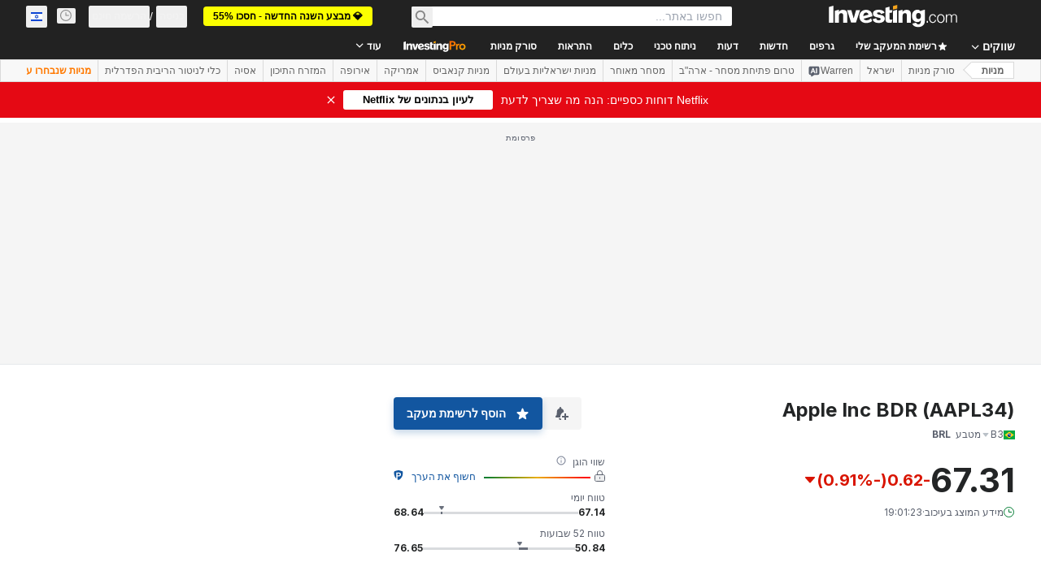

--- FILE ---
content_type: application/javascript
request_url: https://cdn.investing.com/x/ae37db4/_next/static/chunks/3131.885e680a7eda5208.js
body_size: 6693
content:
(self.webpackChunk_N_E=self.webpackChunk_N_E||[]).push([[3131],{33989:(e,_,i)=>{"use strict";i.d(_,{d:()=>p});var t=i(37876);i(14232);var n=i(15039),a=i.n(n),s=i(5811),r=i(6567),l=i(99696),o=i(55563),c=i.n(o),f=i(66289);let d=e=>{let{breadcrumbs:_}=e,i=_.map((e,i)=>i===_.length-1?(0,t.jsx)(r.mk,{children:(0,t.jsx)("span",{children:e.title})},"".concat(e.title,"-").concat(i,"-headline")):(0,t.jsxs)("span",{className:c().link,children:[(0,t.jsx)(l.N,{className:"font-bold",href:e.href,children:e.title}),(0,t.jsx)(f.Dj,{icon:"chevron-right",className:"w-3.5"})]},"".concat(e.title,"-").concat(i,"-span")));return(0,t.jsx)("div",{className:a()("flex",c().breadcrumbs),children:i})};var m=i(31552);let p=(0,s.PA)(e=>{let{header:_,description:i,underline:n=!0,breadcrumbs:s,headlineSize:l,headlineType:o,hideDescTooltip:c,className:f,fontWeight:p,children:u}=e,h=l||"xlTo3xl",g=!c&&(0,t.jsx)("span",{className:"mr-0 inline-flex pl-1.5 sm:mx-1.5 sm:pl-0",children:(0,t.jsx)(m.D,{text:i})}),b=(0,t.jsxs)("div",{className:"flex justify-start",children:[(0,t.jsx)(r.mk,{size:h,fontWeight:p,className:"break-words",children:_}),g]});return"Headline2"===o&&(b=(0,t.jsxs)("div",{className:"flex justify-start",children:[(0,t.jsx)(r.t4,{size:h,fontWeight:p,className:"break-words",children:_}),g]})),(0,t.jsxs)("div",{className:a()("flex justify-between",{"mb-4 border-b border-[#E6E9EB] pb-3.5":n},f),children:[(0,t.jsx)("div",{className:"flex",children:s&&s.length>0?(0,t.jsx)(d,{breadcrumbs:s}):(0,t.jsx)(t.Fragment,{children:b})}),u]})})},52324:(e,_,i)=>{"use strict";i.d(_,{d:()=>t.d});var t=i(33989)},55563:e=>{e.exports={breadcrumbs:"breadcrumbs_breadcrumbs__n82hq",link:"breadcrumbs_link__Asi34"}},61214:(e,_,i)=>{"use strict";i.d(_,{p:()=>t});var t=function(e){return e.annual="_Annual",e.quarterly="_Quarterly",e.periodEnding="_PeriodEnding",e.advancedBalanceSheet="_invpro_link_label_advanced_balance_sheet",e.advancedCashFlow="_invpro_link_label_advanced_cashflow_statement",e.advancedIncomeStatement="_invpro_link_label_advanced_income_statement",e.advancedDividends="_invpro_equeties_cta_advanced_dividend_insights",e.inMillionsText="_In_Millions_rf_table",e.noResults="_no_result_found",e.total_current_assets="_financials_field_total_current_assets",e.cash_and_equivalents="_financials_field_cash_and_equivalents",e.cash_and_equivalents_growth="_financials_field_cash_and_equivalents_growth",e.short_term_investments="_financials_field_short_term_investments",e.total_receivables="_financials_field_total_receivables",e.accounts_receivable_total="_financials_field_accounts_receivable_total",e.other_receivables="_financials_field_other_receivables",e.inventory="_financials_field_inventory",e.prepaid_expenses="_financials_field_prepaid_expenses",e.finance_division_loans_and_leases_current="_financials_field_finance_division_loans_and_leases_current",e.finance_division_other_current_assets_total="_financials_field_finance_division_other_current_assets_total",e.other_current_asset_summary_subtotal="_financials_field_other_current_asset_summary_subtotal",e.restricted_cash="_financials_field_restricted_cash",e.other_current_assets_total="_financials_field_finance_division_other_current_assets_total",e.total_assets="_financials_field_total_assets",e.total_assets_growth="_financials_field_total_assets_growth",e.net_property_plant_and_equipment="_financials_field_net_property_plant_and_equipment",e.gross_property_plant_and_equipment="_financials_field_gross_property_plant_and_equipment",e.accumulated_depreciation="_financials_field_accumulated_depreciation",e.long_term_investments="_financials_field_long_term_investments",e.intangible_assets="_financials_field_intangible_assets",e.goodwill="_financials_field_goodwill",e.other_intangibles_total="_financials_field_other_intangibles_total",e.finance_division_loans_and_leases_long_term="_financials_field_finance_division_loans_and_leases_long_term",e.other_assets_total="_financials_field_other_assets_total",e.loans_receivable_long_term="_financials_field_loans_receivable_long_term",e.accounts_receivable_long_term="_financials_field_accounts_receivable_long_term",e.deferred_tax_assets_long_term="_financials_field_deferred_tax_assets_long_term",e.deferred_charges_long_term="_financials_field_deferred_charges_long_term",e.other_long_term_assets_total="_financials_field_other_long_term_assets_total",e.total_current_liabilities="_financials_field_total_current_liabilities",e.accounts_payable_total="_financials_field_accounts_payable_total",e.accrued_expenses_total="_financials_field_accrued_expenses_total",e.short_term_borrowings="_financials_field_short_term_borrowings",e.current_portion_of_long_term_debt_leases="_financials_field_current_portion_of_long_term_debt_leases",e.current_portion_of_long_term_debt="_financials_field_current_portion_of_long_term_debt",e.current_portion_of_leases="_financials_field_current_portion_of_leases",e.other_current_liabilities_total="_financials_field_other_current_liabilities_total",e.current_income_taxes_payable="_financials_field_current_income_taxes_payable",e.unearned_revenue_current_total="_financials_field_unearned_revenue_current_total",e.other_current_liabilities="_financials_field_other_current_liabilities",e.total_liabilities_standard_utility_template="_financials_field_total_liabilities_template_specific",e.total_liabilities_standard_utility_template_growth="_financials_field_total_liabilities_template_specific_growth",e.long_term_debt="_financials_field_long_term_debt",e.long_term_leases="_financials_field_long_term_leases",e.other_liabilities_total="_financials_field_other_liabilities_total",e.unearned_revenue_non_current="_financials_field_unearned_revenue_non_current",e.pension_other_post_retirement_benefits="_financials_field_pension_other_post_retirement_benefits",e.deferred_tax_liability_non_current="_financials_field_deferred_tax_liability_non_current",e.other_non_current_liabilities="_financials_field_other_non_current_liabilities",e.total_equity_standard="_financials_field_total_equity_standard",e.total_preferred_equity="_financials_field_total_preferred_equity",e.preferred_stock_redeemable="_financials_field_preferred_stock_redeemable",e.preferred_stock_non_redeemable="_financials_field_preferred_stock_non_redeemable",e.preferred_stock_convertible="_financials_field_preferred_stock_convertible",e.common_stock_apic="_financials_field_common_stock_apic",e.common_stock_total="_financials_field_common_stock_total",e.additional_paid_in_capital="_financials_field_additional_paid_in_capital",e.retained_earnings="_financials_field_retained_earnings",e.treasury_stock_other="_financials_field_treasury_stock_other",e.treasury_stock="_financials_field_treasury_stock",e.comprehensive_income_and_other="_financials_field_comprehensive_income_and_other",e.minority_interest="_financials_field_minority_interest",e.total_liabilities_and_equity="_financials_field_total_liabilities_and_equity",e.total_debt="_financials_field_total_debt",e.total_debt_growth="_financials_field_total_debt_growth",e.total_investments="_financials_field_total_investments",e.investment_securities_total="_financials_field_investment_securities_total",e.trading_asset_securities_total="_financials_field_trading_asset_securities_total",e.mortgage_backed_securities="_financials_field_mortgage_backed_securities",e.net_loans="_financials_field_net_loans",e.gross_loans="_financials_field_gross_loans",e.allowance_for_loan_losses="_financials_field_allowance_for_loan_losses",e.other_adjustments_to_gross_loans="_financials_field_other_adjustments_to_gross_loans",e.intangible_assets_template_specific="_financials_field_intangible_assets",e.other_intangibles_total_template_specific="_financials_field_other_intangibles_total",e.other_assets_total_template_specific="_financials_field_other_assets_total",e.investment_in_real_estate="_financials_field_investment_in_real_estate",e.loans_held_for_sale="_financials_field_loans_held_for_sale",e.accrued_interest_receivable="_financials_field_accrued_interest_receivable",e.other_current_assets_total_template_specific="_financials_field_other_current_assets_total",e.deferred_tax_assets_long_term_collected="_financials_field_deferred_tax_assets_long_term",e.other_real_estate_owned_and_foreclosed="_financials_field_other_real_estate_owned_and_foreclosed",e.other_long_term_assets_total_template_specific="_financials_field_other_long_term_assets_total",e.accrued_expenses_total_template_specific="_financials_field_accrued_expenses_total",e.total_deposits="_financials_field_total_deposits",e.interest_bearing_deposits="_financials_field_interest_bearing_deposits",e.institutional_deposits="_financials_field_institutional_deposits",e.non_interest_bearing_deposits="_financials_field_non_interest_bearing_deposits",e.short_term_borrowings_template_specific="_financials_field_short_term_borrowings",e.current_portion_of_long_term_debt_leases_template_specific="_financials_field_current_portion_of_long_term_debt_leases",e.current_portion_of_long_term_debt_template_specific="_financials_field_current_portion_of_long_term_debt",e.total_liabilities_template_specific="_financials_field_total_liabilities_template_specific",e.total_liabilities_template_specific_growth="_financials_field_total_liabilities_template_specific_growth",e.long_term_debt_template_specific="_financials_field_long_term_debt",e.federal_home_loan_bank_debt_long_term="_financials_field_federal_home_loan_bank_debt_long_term",e.trust_preferred_securities_bs="_financials_field_trust_preferred_securities_bs",e.minority_interest_total_template_specific="_financials_field_minority_interest_total_template_specific",e.other_liabilities_total_template_specific="_financials_field_other_liabilities_total",e.other_current_liabilities_bank_utility_template="_financials_field_other_current_liabilities",e.deferred_tax_liability_non_current_template_specific="_financials_field_deferred_tax_liability_non_current",e.other_non_current_liabilities_template_specific="_financials_field_other_non_current_liabilities",e.total_equity="_financials_field_total_equity_standard",e.common_stock_apic_template_specific="_financials_field_common_stock_apic",e.treasury_stock_other_template_specific="_financials_field_treasury_stock_other",e.comprehensive_income_and_other_template_specific="_financials_field_comprehensive_income_and_other",e.investment_in_debt_securities="_financials_field_investment_in_debt_securities",e.investment_in_equity_and_preferred_securities_total="_financials_field_investment_in_equity_and_preferred_securities_total",e.real_estate_owned="_financials_field_real_estate_owned",e.mortgage_loans="_financials_field_mortgage_loans",e.policy_loans="_financials_field_policy_loans",e.total_other_investments="_financials_field_total_other_investments",e.reinsurance_recoverable_is="_financials_field_reinsurance_recoverable_is",e.other_receivables_insurance_template="_financials_field_other_receivables",e.deferred_policy_acquisition_costs_bs="_financials_field_deferred_policy_acquisition_costs_bs",e.separate_account_assets="_financials_field_separate_account_assets",e.insurance_and_annuity_liabilities="_financials_field_insurance_and_annuity_liabilities",e.unpaid_claims="_financials_field_unpaid_claims",e.unearned_premiums="_financials_field_unearned_premiums",e.accounts_payable_total_template_specific="_financials_field_accounts_payable_total",e.short_term_borrowings_collected="_financials_field_short_term_borrowings",e.separate_account_liability="_financials_field_separate_account_liability",e.other_current_liabilities_brok_fs_ins_reit_template="_financials_field_other_current_liabilities",e.accounts_receivable_total_template_specific="_financials_field_accounts_receivable_total",e.accounts_receivable_summary_subtotal_template_specific="_financials_field_accounts_receivable_summary_subtotal_template_specific",e.inventory_utility_template="_financials_field_inventory",e.other_current_assets_summary_subtotal_template_specific="_financials_field_other_current_asset_summary_subtotal",e.regulatory_assets="_financials_field_regulatory_assets",e.long_term_investments_utility_template="_financials_field_long_term_investments",e.loans_receivable_long_term_utility_template="_financials_field_loans_receivable_long_term",e.deferred_charges_long_term_template_specific="_financials_field_deferred_charges_long_term",e.other_current_liabilities_total_utility_template="_financials_field_other_current_liabilities_total",e.unearned_revenue_current="_financials_field_unearned_revenue_current",e.other_non_current_liabilities_total="_financials_field_other_non_current_liabilities_total",e.cash_from_operations="_financials_field_cash_from_operations",e.cash_from_operations_growth="_financials_field_cash_from_operations_growth",e.net_income_cf="_financials_field_net_income_cf",e.depreciation_amortization_total_cf="_financials_field_depreciation_amortization_total_cf",e.amortization_of_deferred_charges_total_cf="_financials_field_amortization_of_deferred_charges_total_cf",e.other_non_cash_items_total="_financials_field_other_non_cash_items_total",e.change_in_net_operating_assets="_financials_field_change_in_net_operating_assets",e.cash_from_investing="_financials_field_cash_from_investing",e.cash_from_investing_growth="_financials_field_cash_from_investing_growth",e.capital_expenditure="_financials_field_capital_expenditure",e.sale_of_property_plant_and_equipment="_financials_field_sale_of_property_plant_and_equipment",e.cash_acquisitions="_financials_field_cash_acquisitions",e.divestitures="_financials_field_divestitures",e.other_investing_activities_summary_subtotal="_financials_field_other_investing_activities_summary_subtotal",e.cash_from_financing="_financials_field_cash_from_financing",e.cash_from_financing_growth="_financials_field_cash_from_financing_growth",e.total_debt_issued="_financials_field_total_debt_issued",e.short_term_debt_issued_total="_financials_field_short_term_debt_issued_total",e.long_term_debt_issued_total="_financials_field_long_term_debt_issued_total",e.total_debt_repaid="_financials_field_total_debt_repaid",e.short_term_debt_repaid_total="_financials_field_short_term_debt_repaid_total",e.long_term_debt_repaid_total="_financials_field_long_term_debt_repaid_total",e.issuance_of_common_stock="_financials_field_issuance_of_common_stock",e.repurchase_of_common_stock="_financials_field_repurchase_of_common_stock",e.issuance_of_preferred_stock="_financials_field_issuance_of_preferred_stock",e.repurchase_of_preferred_stock="_financials_field_issuance_of_preferred_stock",e.common_preferred_stock_dividends_paid="_financials_field_common_preferred_stock_dividends_paid",e.special_dividend_paid="_financials_field_special_dividend_paid",e.other_financing_activities_summary_subtotal="_financials_field_other_financing_activities_summary_subtotal",e.foreign_exchange_rate_adjustments="_financials_field_foreign_exchange_rate_adjustments",e.miscellaneous_cash_flow_adjustments="_financials_field_miscellaneous_cash_flow_adjustments",e.net_change_in_cash="_financials_field_net_change_in_cash",e.beginning_cash_balance="_financials_field_beginning_cash_balance",e.ending_cash_balance="_financials_field_ending_cash_balance",e.levered_free_cash_flow="_financials_field_levered_free_cash_flow",e.levered_free_cash_flow_growth="_financials_field_levered_free_cash_flow_growth",e.free_cash_flow_yield="_financials_field_free_cash_flow_yield",e.total_depreciation_depletion_amortization_template_specific="_financials_field_total_depreciation_depletion_amortization_template_specific",e.other_operating_activities_total_template_specific="_financials_field_other_operating_activities_total_template_specific",e.capital_expenditure_template_specific="_financials_field_capital_expenditure",e.other_investing_activities_summary_subtotal_template_specific="_financials_field_other_investing_activities_summary_subtotal",e.total_debt_issued_template_specific="_financials_field_total_debt_issued",e.long_term_debt_issued_total_template_specific="_financials_field_long_term_debt_issued_total",e.total_debt_repaid_template_specific="_financials_field_total_debt_repaid",e.long_term_debt_repaid_total_template_specific="_financials_field_long_term_debt_repaid_total",e.repurchase_of_common_stock_template_specific="_financials_field_repurchase_of_common_stock",e.issuance_of_preferred_stock_template_specific="_financials_field_issuance_of_preferred_stock",e.repurchase_of_preferred_stock_template_specific="_financials_field_repurchase_of_preferred_stock",e.other_financing_activities_summary_subtotal_template_specific="_financials_field_other_financing_activities_summary_subtotal",e.bank_levered_free_cash_flow="_financials_field_levered_free_cash_flow",e.bank_free_cash_flow_growth="_financials_field_levered_free_cash_flow_growth",e.amortization_of_deferred_charges_total_template_specific="_financials_field_amortization_of_deferred_charges_total_cf",e.issuance_of_common_stock_template_specific="_financials_field_issuance_of_common_stock",e.short_term_debt_repaid_collected="_financials_field_short_term_debt_repaid_collected",e.total_revenues_standard="_financials_field_total_revenues",e.total_revenues_growth_standard="_financials_field_total_revenues_growth",e.cost_of_revenues="_financials_field_cost_of_revenues",e.gross_profit="_financials_field_gross_profit",e.gross_profit_growth="_financials_field_gross_profit_growth",e.gross_profit_margin="_financials_field_gross_profit_margin",e.other_operating_expenses_total="_financials_field_other_operating_expenses_total",e.other_operating_expenses_total_growth="_financials_field_other_operating_expenses_total_growth",e.r_and_d_expenses="_financials_field_r_and_d_expenses",e.selling_general_and_admin_expenses_summary_subtotal="_financials_field_selling_general_and_admin_expenses_summary_subtotal",e.other_operating_expenses="_financials_field_other_operating_expenses",e.operating_income="_financials_field_operating_income",e.operating_income_growth="_financials_field_operating_income_growth",e.ebit_margin_percent="_financials_field_ebit_margin_percent",e.net_interest_expenses="_financials_field_net_interest_expenses",e.net_interest_expenses_growth="_financials_field_net_interest_expenses_growth",e.interest_expense_total="_financials_field_interest_expense_total",e.interest_and_investment_income="_financials_field_interest_and_investment_income",e.other_non_operating_expenses_total="_financials_field_other_non_operating_expenses_total",e.ebt_excl_unusual_items="_financials_field_ebt_excl_unusual_items",e.gain_loss_on_sale_of_assets="_financials_field_gain_loss_on_sale_of_assets",e.other_unusual_items_total="_financials_field_other_unusual_items_total",e.ebt_incl_unusual_items="_financials_field_ebt_incl_unusual_items",e.ebt_incl_unusual_items_ebt_growth="_financials_field_ebt_incl_unusual_items_ebt_growth",e.ebt_incl_unusual_items_ebt_margin="_financials_field_ebt_incl_unusual_items_ebt_margin",e.income_tax_expense="_financials_field_income_tax_expense",e.net_income_to_company="_financials_field_net_income_to_company",e.net_income="_financials_field_net_income",e.net_income_growth="_financials_field_net_income_growth",e.net_income_margin="_financials_field_net_income_margin",e.preferred_dividend_and_other_adjustments="_financials_field_preferred_dividend_and_other_adjustments",e.net_income_to_common_excl_extra_items="_financials_field_net_income_to_common_excl_extra_items",e.basic_eps_continuing_operations="_financials_field_basic_eps_continuing_operations",e.basic_eps_continuing_operations_growth="_financials_field_basic_eps_continuing_operations_growth",e.diluted_eps_continuing_operations="_financials_field_diluted_eps_continuing_operations",e.diluted_eps_continuing_operations_growth="_financials_field_diluted_eps_continuing_operations_growth",e.basic_weighted_average_shares_outstanding="_financials_field_basic_weighted_average_shares_outstanding",e.diluted_weighted_average_shares_outstanding="_financials_field_diluted_weighted_average_shares_outstanding",e.dividend_per_share="_financials_field_dividend_per_share",e.dividend_per_share_growth="_financials_field_dividend_per_share_growth",e.ebitda="_financials_field_Ebitda",e.ebitda_growth="_financials_field_ebitda_growth",e.ebitda_margin="_financials_field_ebitda_margin",e.ebit="_financials_field_ebit",e.interest_income_total_bank_template="_financials_field_interest_income_total_bank_template",e.interest_income_total_bank_template_growth="_financials_field_interest_income_total_bank_template_growth",e.interest_expense_total_bank_template="_financials_field_interest_expense_total",e.interest_expense_total_bank_template_growth="_financials_field_interest_expense_total_bank_template_growth",e.net_interest_income_bank_template="_financials_field_net_interest_income_bank_template",e.net_interest_income_bank_template_growth="_financials_field_net_interest_income_bank_template_growth",e.provision_for_loan_losses_bank_brok_fs_template="_financials_field_provision_for_loan_losses_bank_brok_fs_template",e.provision_for_loan_losses_bank_brok_fs_template_growth="_financials_field_provision_for_loan_losses_bank_brok_fs_template_growth",e.net_interest_income_after_provision="_financials_field_net_interest_income_after_provision",e.net_interest_income_after_provision_growth="_financials_field_net_interest_income_after_provision_growth",e.non_interest_income_total_bank_template="_financials_field_non_interest_income_total_bank_template",e.non_interest_expense_total_bank_template="_financials_field_non_interest_expense_total_bank_template",e.ebt_excl_unusual_items_template_specific="_financials_field_ebt_excl_unusual_items",e.ebt_excl_unusual_items_template_specific_growth="_financials_field_ebt_excl_unusual_items_growth",e.ebt_excl_non_recurring_items_margin="_financials_field_ebt_excl_non_recurring_items_margin",e.unusual_expense="_financials_field_unusual_expense",e.ebt_margin="_financials_field_ebt_margin",e.total_revenues_template_specific="_financials_field_total_revenues",e.total_revenues_growth="_financials_field_total_revenues_growth",e.premiums_and_annuity_revenues="_financials_field_premiums_and_annuity_revenues",e.total_interest_and_dividend_income="_financials_field_total_interest_and_dividend_income",e.other_revenues_summary_subtotal_template_specific="_financials_field_other_revenues_summary_subtotal",e.total_operating_expenses_template_specific="_financials_field_total_operating_expenses",e.operating_expenses_growth="_financials_field_operating_expenses_growth",e.policy_benefits="_financials_field_policy_benefits",e.policy_acquisition_underwriting_costs_total="_financials_field_policy_acquisition_underwriting_costs_total",e.other_operating_expenses_total_template_specific="_financials_field_other_operating_expenses_total",e.operating_income_bank_brok_fs_template="_financials_field_operating_income",e.operating_income_bank_brok_fs_template_growth="_financials_field_operating_income_growth",e.interest_expense_total_template_specific="_financials_field_interest_expense_total",e.other_non_operating_expenses_total_template_specific="_financials_field_other_non_operating_expenses_total",e.merger_restructuring_charges_template_specific="_financials_field_merger_restructuring_charges",e.gain_loss_on_sale_of_assets_template_specific="_financials_field_gain_loss_on_sale_of_assets",e.other_unusual_items_total_template_specific="_financials_field_other_unusual_items_total",e.fuel_and_purchased_power="_financials_field_fuel_and_purchased_power",e.operations_and_maintenance="_financials_field_operations_and_maintenance",e.depreciation_and_amortization_total_is_template_specific="_financials_field_depreciation_and_amortization_total_is",e.operating_income_reit_utility_template="_financials_field_operating_income",e.operating_income_reit_utility_template_growth="_financials_field_operating_income_growth",e.income_loss_on_equity_invest_template_specific="_financials_field_income_loss_on_equity_invest",e.allowance_for_equity_funds_used_during_construction="_financials_field_allowance_for_equity_funds_used_during_construction",e.other_non_operating_income_expenses_template_specific="_financials_field_other_non_operating_income_expenses",e.gain_loss_on_sale_of_investments_template_specific="_financials_field_gain_loss_on_sale_of_investments",e.income_statement="_Income_Statement",e.balance_sheet="_Balance_Sheet",e.cash_flow="_Cash_Flow",e}({})},65641:(e,_,i)=>{"use strict";i.d(_,{$r:()=>P,d9:()=>H,SQ:()=>w,v5:()=>q,zE:()=>I,K7:()=>j});var t,n=i(37876),a=i(5811),s=i(14232),r=i(11374),l=i(27273),o=i(16542),c=i(56829),f=i(66314),d=i(46377),m=i(66416),p=i(70318),u=i(6243);function h(e){let{prompt:_,promptParams:i,tracking:t}=e,{dataStore:{warrenStore:n,authStore:a}}=(0,c.P)(),{authenticateUser:h}=(0,f.A)(),{onHooksPromptSendEvent:g}=(0,p.Ay)(),[b,v,w]=(0,d.A)(u.BE.LastHookPrompt,""),{t:y}=(0,o.A)(),[k,x]=(0,s.useState)(!1),q=async()=>{var e,s,o;if(n.currentConversation=void 0,g(t.referralComponent,null!=(s=t.extraEventParams)?s:{}),null==(e=t.onAdditionalTracking)||e.call(t),!a.isLoggedIn){v(_),(0,r.o)()&&h(m.$k.Warren,l.W.SignUp);return}try{0===n.userQueryTotal&&await n.fetchUserUsageLimitQueries()}catch(e){return}o=y(_,i),""!==n.externalWorkstationPrompt?(n.setExternalWorkstationPrompt(""),setTimeout(()=>{n.setExternalWorkstationPrompt(o)},0)):n.setExternalWorkstationPrompt(o),x(!0)};return(0,s.useEffect)(()=>{a.isLoggedIn&&b&&(async()=>{if(b&&b===_)try{await n.fetchUserUsageLimitQueries(),w(),n.setExternalWorkstationPrompt(y(b,i)),x(!0)}catch(e){return}})()},[b,_,a.isLoggedIn,w,n,y,i]),(0,s.useEffect)(()=>{k&&!n.isMessageStreaming&&x(!1)},[n.isMessageStreaming]),{handleClick:q,isLoading:k,isDisabled:n.isMessageStreaming||n.analysisClickedAgain}}var g=i(92284),b=i(64370),v=i(30499);let w=(0,a.PA)(e=>{let{prompt:_,promptParams:i,tracking:t,title:a,icon:s="ws-warren-active",disabled:r=!1,className:l,innerClassName:o,iconClassName:c,textClassName:f}=e,{handleClick:d,isLoading:m,isDisabled:p}=h({prompt:_,promptParams:i,tracking:t}),u=r||p||m;return(0,n.jsx)("button",{onClick:d,disabled:u,className:(0,v.cn)("flex items-center justify-center rounded p-0.25",u?"bg-[#5B616E]":"bg-gradient-to-r from-[#FF7901] via-[#FF3363] to-[#6244FF]","sm:w-fit md:w-max",l),children:(0,n.jsxs)("div",{className:(0,v.cn)("bg-white","flex w-full items-center justify-center gap-2 self-center rounded px-2.5 py-1.5",!u&&"hover:bg-gradient-to-r hover:from-[#ff79011a] hover:via-[#ff33631a] hover:to-[#6244ff1a]",o),children:[m&&(0,n.jsx)(b.S,{className:"h-4 w-4 text-gray-900"}),(0,n.jsx)(g.Z,{icon:u?"ws-warren":s,className:(0,v.cn)("h-[20px] w-[21px]",c)}),(0,n.jsx)("div",{className:(0,v.cn)("text-start",u?"text-secondary":"text-link","text-sm font-semibold leading-5",f),children:a})]})})});function y(){return(y=Object.assign?Object.assign.bind():function(e){for(var _=1;_<arguments.length;_++){var i=arguments[_];for(var t in i)({}).hasOwnProperty.call(i,t)&&(e[t]=i[t])}return e}).apply(null,arguments)}w.displayName="WarrenAIHooksButton";let k=function(e){return s.createElement("svg",y({xmlns:"http://www.w3.org/2000/svg",width:16,height:15,viewBox:"0 0 16 15",fill:"none"},e),t||(t=s.createElement("path",{d:"M4.55 14.871a.467.467 0 01-.719-.392v-2.146h-.167c-.932 0-1.398 0-1.766-.152a2 2 0 01-1.082-1.082c-.152-.368-.152-.834-.152-1.766v-6c0-.932 0-1.398.152-1.765A2 2 0 011.898.486c.368-.152.834-.153 1.766-.153h8.666c.932 0 1.398 0 1.766.153a2 2 0 011.082 1.082c.152.367.152.834.152 1.765v6c0 .932 0 1.398-.152 1.766a2 2 0 01-1.082 1.082c-.368.152-.834.152-1.766.152H8.498l-3.947 2.538zm-1.553-4.87h1.629l.559-1.554h2.603L8.365 10h1.666L7.115 2.666h-1.22L2.997 10zm7.69 0h1.477V2.665h-1.477V10zm-3.4-2.922H5.647L6.462 4.8l.824 2.28z",fill:"currentColor"})))};var x=i(17545);let q=(0,a.PA)(e=>{let{prompt:_,promptParams:i,tracking:t,icon:a,tooltip:s,tooltipClassName:r,disabled:l=!1,className:o}=e,{handleClick:c,isDisabled:f}=h({prompt:_,promptParams:i,tracking:t}),d=l||f,m=(0,n.jsx)("button",{onClick:c,disabled:d,className:(0,v.cn)("flex size-4 items-center justify-center","transition-opacity hover:opacity-80",d?"cursor-not-allowed opacity-50":"cursor-pointer",o),children:a||(0,n.jsx)(k,{className:"text-secondary hover:text-link"})});return s?(0,n.jsx)(x.m,{view:"screener",content:s,position:"top",className:r,children:m}):m});q.displayName="WarrenAIHooksIconButton";var E=i(38343),A=i(11726);let I=e=>{var _,i,t;let n=null==e||null==(_=e.exchange)?void 0:_.exchange,a=null==e||null==(i=e.name)?void 0:i.symbol,r=null==e||null==(t=e.base)?void 0:t.type;return{defineValue:(0,s.useMemo)(()=>{let _=a||(0,A.Ju)(e);if(r!==E.Oi.Currency){if(n&&_)return"".concat(n,":").concat(_);if(n&&!_)return n}return _||""},[a,n,e,r]),titleValue:(0,s.useMemo)(()=>a||(0,A.Ju)(e)||"",[a,e])}};var P=function(e){return e.warrenAIHooksEquityOvKeyStats="_warrenai_hooks_equity_ov_key_stats_v2",e.warrenAIHooksEquityOvIncomeStatement="_warrenai_hooks_equity_ov_income_statement_v2",e.warrenAIHooksEquityFinSummary="_warrenai_hooks_equity_fin_summary_v2",e.warrenAIHooksEquityRatios="_warrenai_hooks_equity_ratios_v2",e.warrenAIHooksEquityIncomeStatement="_warrenai_hooks_equity_income_statement_v2",e.warrenAIHooksEquityEfficiency="_warrenai_hooks_equity_efficiency_v2",e.warrenAIHooksEquityDividends="_warrenai_hooks_equity_dividends_v2",e.warrenAIHooksTechnicalSummary="_warrenai_hooks_technical_summary_v2",e.warrenAIHooksNewsSummary="_warrenai_hooks_news_summary_v2",e.warrenAIHooksEconomicCalendar="_warrenai_hooks_economic_calendar_v2",e.warrenAIHooksEconomicCalendarEvent="_economic_calendar_event_warren_cta",e}({}),H=function(e){return e.warrenAIHooksEquityOvKeyStatsPrompt="_warrenai_hooks_equity_ov_key_stats_prompt_v2",e.warrenAIHooksEquityOvIncomeStatementPrompt="_warrenai_hooks_equity_ov_income_statement_prompt_v2",e.warrenAIHooksEquityFinSummaryPrompt="_warrenai_hooks_equity_fin_summary_prompt_v2",e.warrenAIHooksEquityRatiosPrompt="_warrenai_hooks_equity_ratios_prompt_v2",e.warrenAIHooksEquityIncomeStatementPrompt="_warrenai_hooks_equity_income_statement_prompt_v2",e.warrenAIHooksEquityEfficiencyPrompt="_warrenai_hooks_equity_efficiency_prompt_v2",e.warrenAIHooksEquityDividendsPrompt="_warrenai_hooks_equity_dividends_prompt_v2",e.warrenAIHooksTechnicalSummaryPrompt="_warrenai_hooks_technical_summary_prompt_v2",e.warrenAIHooksNewsSummaryPrompt="_warrenai_hooks_news_summary_prompt_v2",e.warrenAIHooksEconomicCalendarEventPrompt="_economic_calendar_event_prompt1",e}({});let S=function(e){let _=arguments.length>1&&void 0!==arguments[1]&&arguments[1],i=arguments.length>2&&void 0!==arguments[2]&&arguments[2];switch(e){case P.warrenAIHooksEquityOvKeyStats:return{title:P.warrenAIHooksEquityOvKeyStats,prompt:H.warrenAIHooksEquityOvKeyStatsPrompt,referralComponent:p.PJ.warrenAiPromptOvEquityKeyStatsComponent};case P.warrenAIHooksEquityOvIncomeStatement:return{title:P.warrenAIHooksEquityOvIncomeStatement,prompt:H.warrenAIHooksEquityOvIncomeStatementPrompt,referralComponent:p.PJ.warrenAiPromptOvEquityIncomeStatementComponent};case P.warrenAIHooksEquityDividends:return{title:P.warrenAIHooksEquityDividends,prompt:H.warrenAIHooksEquityDividendsPrompt,referralComponent:_?p.PJ.warrenAiPromptOvEquityDividendsComponent:p.PJ.warrenAiPromptEquityDividendsPage};case P.warrenAIHooksEquityFinSummary:return{title:P.warrenAIHooksEquityFinSummary,prompt:H.warrenAIHooksEquityFinSummaryPrompt,referralComponent:p.PJ.warrenAiPromptEquityFinancialSummaryPage};case P.warrenAIHooksEquityRatios:return{title:P.warrenAIHooksEquityRatios,prompt:H.warrenAIHooksEquityRatiosPrompt,referralComponent:p.PJ.warrenAiPromptEquityRatiosPage};case P.warrenAIHooksEquityIncomeStatement:return{title:P.warrenAIHooksEquityIncomeStatement,prompt:H.warrenAIHooksEquityIncomeStatementPrompt,referralComponent:p.PJ.warrenAiPromptEquityIncomeStatementPage};case P.warrenAIHooksEquityEfficiency:return{title:P.warrenAIHooksEquityEfficiency,prompt:H.warrenAIHooksEquityEfficiencyPrompt,referralComponent:i?p.PJ.warrenAiPromptEquityBalanceSheetPage:p.PJ.warrenAiPromptEquityCashFlowPage};case P.warrenAIHooksTechnicalSummary:return{title:P.warrenAIHooksTechnicalSummary,prompt:H.warrenAIHooksTechnicalSummaryPrompt,referralComponent:p.PJ.warrenAiPromptEquityTechnicalAnalysisPage};case P.warrenAIHooksNewsSummary:return{title:P.warrenAIHooksNewsSummary,prompt:H.warrenAIHooksNewsSummaryPrompt,referralComponent:_?p.PJ.warrenAiPromptOvEquityNewsComponent:p.PJ.warrenAiPromptEquityNewsPage};case P.warrenAIHooksEconomicCalendar:return{title:P.warrenAIHooksEconomicCalendar,prompt:H.warrenAIHooksEconomicCalendarEventPrompt,referralComponent:p.PJ.warrenAiPromptEconomicCalendarComponent};default:return{title:"",prompt:"",referralComponent:""}}};function j(e){var _;let i=arguments.length>1&&void 0!==arguments[1]?arguments[1]:{},{isOverViewPage:t=!1,isBalancePage:n=!1,isNewsSection:a=!1}=i,{dataStore:{instrumentStore:{instrument:s,currentSubMenu:r}}}=(0,c.P)(),{defineValue:l,titleValue:f}=I(s),{t:d}=(0,o.A)(),{title:m,prompt:p,referralComponent:u}=S(e,t,n),h=null==s||null==(_=s.base)?void 0:_.type,g=h===E.Oi.Commodity,b=h===E.Oi.Equity,v=r===E.D9.News,w=r===E.D9.Technical;return f&&l&&(!v||b||g)&&(!g||w||v||a)?{prompt:p,promptParams:{SYMBOL_WITH_EXCHANGE:l,SYMBOL_OR_SHORT_NAME:f},tracking:{referralComponent:u},title:d(m,{SYMBOL_OR_SHORT_NAME:f})}:null}},70080:(e,_,i)=>{"use strict";i.d(_,{A:()=>n});var t=i(14232);let n=i(49680).Bd?t.useLayoutEffect:t.useEffect}}]);

--- FILE ---
content_type: application/javascript
request_url: https://promos.investing.com/eu-a4flkt7l2b/z9gd/9a63d23b-49c1-4335-b698-e7f3ab10af6c/il.investing.com/jsonp/z?cb=1768929391712&callback=__dgotmtgb8ql2ak
body_size: 532
content:
__dgotmtgb8ql2ak({"ts":1768929391811.0,"da":"bg*br*al|Apple%bt*bm*bs*cb*bu*dl$0^j~m|131.0.0.0%v~d~f~primarySoftwareType|Robot%s~r~dg*e~b~dq*z|Blink%cn*ds*ba*ch*cc*n|Chrome%t~bl*ac~aa~g~y|macOS%ce*ah~bq*bd~dd*cq$0^cl*df*bp*ad|Desktop%bh*c~dc*dn*bi*ae~ci*cx*p~bk*de*bc*i~h|10.15.7%cd*w~cu*ck*l~u~partialIdentification*af~bz*db*ab*q~a*cp$0^dh*k|Apple%cr*ag|-","rand":63694,"success":true,"geo":{"ip":"3.15.214.255","latitude":39.9625,"continent_code":"NA","longitude":-83.0061,"country_name":"United States","metro_code":535,"region_name":"Ohio","time_zone":"America/New_York","zipcode":"43215","city":"Columbus","country_code":"US","region_code":"OH","continent_name":"North America"}});